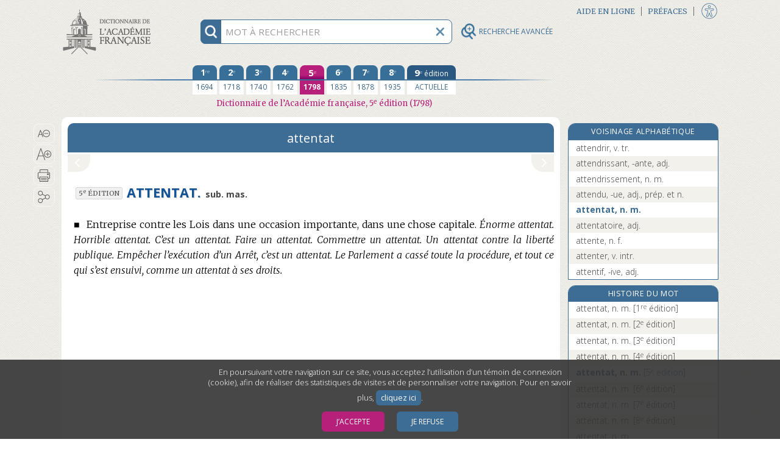

--- FILE ---
content_type: application/javascript
request_url: https://dictionnaire-academie.fr/js/scriptAF.js?refresh=4.3.0-1426
body_size: 31622
content:
function makeResultLabel(iResult){var aLabel=iResult.label+(iResult.nbhomograph==""?"":" ["+iResult.nbhomograph+"]");aLabel+=iResult.nature==""?"":", "+iResult.nature;return aLabel}
function handleSearchSuccess(data,textStatus,jqXHR){var $resultList=$("#rechercheautocomplete-list");if($.isArray(data.result)&&($resultList.data("term")!=$("#recherche").val()||$resultList.data("options")!=$("#search_options").val())){var tabResults=data.result;$(">a,.noresult",$resultList).remove();$resultList.data("term",data.term);$resultList.data("options",data.options);if(tabResults.length>0)for(var i=0;i<tabResults.length;i++)$resultList.append('<a href="'+tabResults[i].url+'" data-score="'+
tabResults[i].score+'">'+makeResultLabel(tabResults[i])+"</a>");else if(tabResults.length==0&&data.term!=""){$resultList.append('<div class="noresult">Il n\'y a pas de résultat pour cette recherche.</div>');if($("#search_options").val()!="0"){$("#motsProches").data("forced","1");$("#motsProches").click()}}$resultList.show()}}
function initToobarButton(){$("#partage").click(function(){if($("#accessibiliteFen").hasClass("accessibiliteFenOuvert"))$("#btFermerAccessibilite").click();$("#divPartageIcones").addClass("divPartageIconesOuvert");$("#divPartageIcones").removeClass("divPartageIconesFermer")});$("#btFermerPartage").click(function(){$("#divPartageIcones").addClass("divPartageIconesFermer");$("#divPartageIcones").removeClass("divPartageIconesOuvert")});$(".boutonCopierPartage").click(function(){$("#urlcopie").select();
document.execCommand("copy");$("#divPartageIcones").addClass("divPartageIconesFermer");$("#divPartageIcones").removeClass("divPartageIconesOuvert");if($("#menuCentrale").hasClass("ouvert"))setTimeout(function(){$("#plus").trigger("click")},300)});$("#partageMobile").click(function(){$("#divPartageIcones").addClass("divPartageIconesOuvert");$("#divPartageIcones").removeClass("divPartageIconesFermer")});$("#imprime").click(function(){window.print()})}
function overInfoRecherche(iIsAcceuil){if(iIsAcceuil){$("#recherche").addClass("rechercheFocusStyle");$("#explicationRecherche").addClass("afficher");$("#infoRechercheAccueil img").attr("src",$("#infoRechercheAccueil img").attr("src").replace("rechercheInfoAccueil@3x","rechercheInfo2Accueil@3x"))}else{$("#recherche").addClass("rechercheFocusStyle");$("#explicationRecherche").addClass("afficher");$("#infoRecherche img").attr("src",$("#infoRecherche img").attr("src").replace("rechercheInfo@3x","rechercheInfo2@3x"))}}
function outInfoRecherche(iIsAcceuil){if(iIsAcceuil){$("#recherche").removeClass("rechercheFocusStyle");$("#explicationRecherche").removeClass("afficher");$("#infoRechercheAccueil img").attr("src",$("#infoRechercheAccueil img").attr("src").replace("rechercheInfo2Accueil@3x","rechercheInfoAccueil@3x"))}else{$("#recherche").removeClass("rechercheFocusStyle");$("#explicationRecherche").removeClass("afficher");$("#infoRecherche img").attr("src",$("#infoRecherche img").attr("src").replace("rechercheInfo2@3x",
"rechercheInfo@3x"))}}function createCookie(name,value,days){var expires="";if(days){var date=new Date;date.setTime(date.getTime()+days*24*60*60*1E3);expires="; expires="+date.toGMTString()}document.cookie=name+"="+value+expires+"; path=/"}function eraseCookie(name){createCookie(name,"",-1)}
function readCookie(name){var nameEQ=name+"=";var ca=document.cookie.split(";");for(var i=0;i<ca.length;i++){var c=ca[i];while(c.charAt(0)==" ")c=c.substring(1,c.length);if(c.indexOf(nameEQ)==0)return c.substring(nameEQ.length,c.length)}return null}
function acceptCookies(response){var responseValue="0";if(response==true){responseValue="1";if(typeof ga=="function"&&window["trackerId"]!="undefined"){ga("create",window["trackerId"],"auto");ga("send","pageview")}if(typeof _paq!="undefined")_paq.push(["setConsentGiven"])}createCookie("acceptCookies",responseValue,360)}function saveFontSize(fontSize){var acceptCookie=readCookie("acceptCookies");if(acceptCookie!=null&&acceptCookie=="1")createCookie("fontSize",fontSize,30)}
function initFontSize(currentSize){var index=2;var pourcentageStep=["80%","90%","105%","115%","130%","150%","200%"];var pourcentageStepMobile=["90%","105%","130%"];for(var i=0;i<pourcentageStep.length;i++)if(pourcentageStep[i]==currentSize){index=i;break}var previousIndex=function(index,length){if(index<=0)return length-1;else return index-1};var nextIndex=function(index,length){return(index+1)%length};var changeFontSize=function(fontSize){$(".s_Article, .s_Notice, .a_Annexe").css("font-size",fontSize);
$(".s_Entree_haut").css("font-size",fontSize);$("#colDroite").css("font-size",fontSize);$("#colGaucheRechAv").css("font-size",fontSize);saveFontSize(fontSize)};$("#txPlus, #txPlusMenuCentrale").on("click",function(){if(pourcentageStep[index]!=pourcentageStep[pourcentageStep.length-1]){index=nextIndex(index,pourcentageStep.length);changeFontSize(pourcentageStep[index])}});$("#txMoins, #txMoinsMenuCentrale").on("click",function(){if(pourcentageStep[index]!=pourcentageStep[0]){index=previousIndex(index,
pourcentageStep.length);changeFontSize(pourcentageStep[index])}});var changeFontSizeMobile=function(fontSize){$(".s_Article, .s_Notice, .a_Annexe").css("font-size",fontSize);if($("#menuCentrale").hasClass("ouvert"))setTimeout(function(){$("#plus").trigger("click")},300);saveFontSize(fontSize)};$("#iconesOutilsMobile #typoPetit").on("click",function(){changeFontSizeMobile(pourcentageStepMobile[0])});$("#iconesOutilsMobile #typoMoyen").on("click",function(){changeFontSizeMobile(pourcentageStepMobile[1])});
$("#iconesOutilsMobile #typoGrand").on("click",function(){changeFontSizeMobile(pourcentageStepMobile[2])});$("#taillesTypoAccessibilite #typoPetit").on("click",function(){index=2;changeFontSize(pourcentageStep[index])});$("#taillesTypoAccessibilite #typoMoyen").on("click",function(){index=4;changeFontSize(pourcentageStep[index])});$("#taillesTypoAccessibilite #typoGrand").on("click",function(){index=6;changeFontSize(pourcentageStep[index])})}
$(document).on("entry.ready",function(){$("#plus").on("click",function(){$("#vertical").toggleClass("ouvert");$("#menuCentrale").toggleClass("ouvert");$("#contenu").toggleClass("fermer");$("footer").toggleClass("cellulaire")});var cssAccessClass="navy";$("."+cssAccessClass).each(function(){if($(this).children().length>0){$(this).removeAttr("tabindex");$(this).removeClass(cssAccessClass)}else $(this).keypress(function(event){var keycode=event.keyCode?event.keyCode:event.which;if(keycode=="13"){var newRange=
document.createRange();newRange.setStart(this.firstChild,0);newRange.setEnd(this.firstChild,0);var selection=window.getSelection();selection.removeAllRanges();selection.addRange(newRange);$(this).click()}})});$("a ."+cssAccessClass).each(function(){$(this).removeAttr("tabindex");$(this).removeClass(cssAccessClass)})});
function saveCustomAdvSearchList(iListSelector,iValuesSelector){$(iValuesSelector).val("");$(iListSelector+" input:checked").each(function(){$(iValuesSelector).get(0).value+=$(this).data("id")+","})}
function ouvertureMenuBurger(){$(".menuIcone").toggleClass("is-clicked");if($(this).attr("aria-expanded")=="false"){$(this).attr("aria-expanded","true");$(this).attr("title","Fermer le menu")}else{$(this).attr("aria-expanded","false");$(this).attr("title","Ouvrir le menu")}$(".transform").toggleClass("transform-active");$(".menuTopCell").toggleClass("ouvertureMenuCell")}
jQuery(document).ready(function($){$("#infoRechercheAccueil").mouseover(function(){overInfoRecherche(true)}).on("focus",function(){overInfoRecherche(true)});$("#infoRechercheAccueil").mouseout(function(){outInfoRecherche(true)}).on("focusout",function(){outInfoRecherche(true)});$("#btViderRecherche, #btViderRechercheAccueil").on("focus",function(){$("img",$(this)).attr("src",$("img",$(this)).attr("src").replace("rechercheEffacer@3x","rechercheEffacerBlanc@3x"))});$("#btViderRecherche, #btViderRechercheAccueil").on("focusout",
function(){$("img",$(this)).attr("src",$("img",$(this)).attr("src").replace("rechercheEffacerBlanc@3x","rechercheEffacer@3x"))});$("#btLoupeAv, #btLoupeAvAccueil").on("focus",function(){$("img",$(this)).attr("src",$("img",$(this)).attr("src").replace("loupeAv.png","loupeAvActif.png"))});$("#btLoupeAv, #btLoupeAvAccueil").on("focusout",function(){$("img",$(this)).attr("src",$("img",$(this)).attr("src").replace("loupeAvActif.png","loupeAv.png"))});$("#fermeture, #fermetureAccueil").on("focus",function(){$("img",
$(this)).attr("src",$("img",$(this)).attr("src").replace("xFermeture.png","xFermetureActif.png"))});$("#fermeture, #fermetureAccueil").on("focusout",function(){$("img",$(this)).attr("src",$("img",$(this)).attr("src").replace("xFermetureActif.png","xFermeture.png"))});$("#informations, #informationsAccueil").on("focus",function(){$("img",$(this)).attr("src",$("img",$(this)).attr("src").replace("informations.png","informationsActif.png"))});$("#informations, #informationsAccueil").on("focusout",function(){$("img",
$(this)).attr("src",$("img",$(this)).attr("src").replace("informationsActif.png","informations.png"))});$("#logoAF a").on("focus",function(){$("#logoAF a img").addClass("logoHighlight")});$("#logoAF a").on("focusout",function(){$("#logoAF a img").removeClass("logoHighlight")});$("#precedent a").on("focus",function(){$("#precedent").addClass("precedentFocus")});$("#precedent a").on("focusout",function(){$("#precedent").removeClass("precedentFocus")});$("#suivant a").on("focus",function(){$("#suivant").addClass("suivantFocus")});
$("#suivant a").on("focusout",function(){$("#suivant").removeClass("suivantFocus")});$("#frm_search").submit(function($event){$event.preventDefault();if($("#recherche").val()==""){$("#rechercheautocomplete-list>a, #rechercheautocomplete-list .noresult").remove();$("#rechercheautocomplete-list").show()}else if($("#motsProches").data("forced")=="1"&&$("#rechercheautocomplete-list").data("term").length>$("#recherche").val().length){$("#motsProches").data("forced","0");$("#motCommencant").click()}else if($("#recherche").val()!=
$("#rechercheautocomplete-list").data("term"))$.ajax({type:"POST",url:$("#frm_search").attr("action"),dataType:"json",data:$.param($("#frm_search input"))}).done(handleSearchSuccess);else if($("#rechercheautocomplete-list > a").length>0){var url=$("#rechercheautocomplete-list > a.selected").attr("href");if(!url)url=$("#rechercheautocomplete-list > a").first().attr("href");if(url)document.location.href=url}});$("#recherche").keyup(function($event){if(($("#recherche").val().length>2||$("#rechercheautocomplete-list:visible").length>
0)&&$("#recherche").val()!=$("#rechercheautocomplete-list").data("term"))$("#frm_search").submit();else if($("#rechercheautocomplete-list:visible").length>0)if($event.which==40||$event.which==38){var $itemSelected=$("#rechercheautocomplete-list > a.selected");if($event.which==40)if($itemSelected.length>0){$itemSelected.next().addClass("selected");$itemSelected.removeClass("selected")}else $("#rechercheautocomplete-list > a").first().addClass("selected");else if($event.which==38)if($itemSelected.length>
0){$itemSelected.prev().addClass("selected");$itemSelected.removeClass("selected")}else $("#rechercheautocomplete-list > a").last().addClass("selected");$itemSelected=$("#rechercheautocomplete-list > a.selected");if($itemSelected.get(0).offsetTop<$("#rechercheautocomplete-list").scrollTop()||$itemSelected.get(0).offsetTop+$itemSelected.height()>$("#rechercheautocomplete-list").scrollTop()+$("#rechercheautocomplete-list").get(0).clientHeight)$("#rechercheautocomplete-list").scrollTop($itemSelected.get(0).offsetTop)}});
$("#btViderRecherche, #btViderRechercheAccueil").click(function(){$("#recherche").val("");$("#motsProches").data("forced","1");$("#rechercheautocomplete-list").hide();$("#recherche").focus()});$("#motCommencant, #motsProches").click(function($event){var $aTarget=$($event.currentTarget);$event.preventDefault();if(!$aTarget.is(".btRechercheActive")){var aTitleCompl=" (filtre actif)";$("#search_options").val($aTarget.data("value"));$("#rechercheautocomplete-list .btRechercheActive").removeClass("btRechercheActive").addClass("btRechercheDisponible");
$aTarget.addClass("btRechercheActive").removeClass("btRechercheDisponible");$("#rechercheautocomplete-list .btRechercheActive a").attr("title",$("#rechercheautocomplete-list .btRechercheActive a").attr("title")+aTitleCompl);$("#rechercheautocomplete-list .btRechercheDisponible a").attr("title",$("#rechercheautocomplete-list .btRechercheActive a").attr("title").replace(aTitleCompl,""));$("#rechercheautocomplete-list").data("term","");$("#recherche").focus();$("#frm_search").submit()}});$("#recherche").focus();
$(".menuAnim").on("click",function(){ouvertureMenuBurger()});$("#rechAvBurger").on("click",function($event){$event.preventDefault();ouvertureMenuBurger();if(!$("#rechercheFixed #contenantRecherche #btLoupeAv").hasClass("active")){$("#rechercheFixed #contenantRecherche #btLoupeAv").toggleClass("active");$("#rechercheAvance").toggleClass("active")}if($("#rechercheAvance").hasClass("active")){fermerNiveaux();$("#rechIntegral").focus()}if($("#sansResultat").hasClass("divSansResultatsIconesOuvert")){$("#sansResultat").removeClass("divSansResultatsIconesOuvert");
$("#sansResultat").addClass("divSansResultatsIconesFermer")}});if($("#blocCookies").length>0){$("#blocCookies .boutonCookies").first().focus();$("#blocCookies .boutonCookies").click(function($event){var $aTarget=$($event.currentTarget);var aResponse=$aTarget.data("response");$event.preventDefault();if(aResponse=="1")acceptCookies(true);else if(aResponse=="0")acceptCookies(false);$("#blocCookies").fadeOut()})}$("#txMoins, #txPlus, #imprime, #partage").mouseover(function(){$(this).addClass("picto-itemFocus")}).mouseout(function(){$(this).removeClass("picto-itemFocus")}).click(function(){$(this).removeClass("picto-itemFocus")}).focus(function(){$(this).addClass("picto-itemFocus")}).focusout(function(){$(this).removeClass("picto-itemFocus")});
var aFontSize=readCookie("fontSize");if(aFontSize)$(".s_Article, .s_Notice, .colGaucheFond .a_Annexe").css("font-size",aFontSize);else aFontSize="";initFontSize(aFontSize);initToobarButton();var tabPreloadImg=["images/logoAFHighlight.png","images/logoAFMobileHighlight.png","images/rechercheInfo2Accueil@3x.png","images/rechercheInfo2@3x.png","images/loupeFocus.png","images/logoAFMobileHighlight.png","images/logoAFHighlight.png","images/infoAccessibiliteSurvol.png","images/accessibilite_survol.png",
"images/xFermerInfoBulleSurvol.png"];var basePath=$("#preload").data("basepath");if(typeof basePath!="undefined")for(var i=0;i<tabPreloadImg.length;i++)$("<img />").attr("src",basePath+tabPreloadImg[i]);function fermerNiveaux(){if($("#rechDomaines ul li.niveauxUN > ul").hasClass("ouvert")){$("#rechDomaines ul li.niveauxUN > ul").removeClass("ouvert");$("#rechDomaines ul li.niveauxUN").removeClass("fondBleu");$("#rechDomaines ul li.niveauxUN > h4").removeClass("sectionActive");$("#rechDomaines ul li.niveauxUN > h4").removeClass("active")}if($("#rechDomaines ul li.niveauxUN > div").hasClass("rotation"))$("#rechDomaines ul li.niveauxUN > div").removeClass("rotation");
if($("#rechDomaines ul li.niveauxDEUX > h4").hasClass("active")){$("#rechDomaines ul li.niveauxDEUX > h4").removeClass("active");$("#rechDomaines ul li.niveauxDEUX").removeClass("fondBleu");$("#rechDomaines ul li.niveauxDEUX > h4").removeClass("sectionActive");$("#rechDomaines ul li.niveauxDEUX > h4").removeClass("active")}if($("#rechDomaines ul li.niveauxDEUX > ul").hasClass("ouvert"))$("#rechDomaines ul li.niveauxDEUX > ul").removeClass("ouvert");if($("#rechDomaines ul li.niveauxDEUX > div").hasClass("rotation"))$("#rechDomaines ul li.niveauxDEUX > div").removeClass("rotation");
if($("#rechDomaines ul li.niveauxDEUX").hasClass("active"))$("#rechDomaines ul li.niveauxDEUX").removeClass("active");if($("#rechDomaines ul li.niveauxTROIS > label").hasClass("active")){$("#rechDomaines ul li.niveauxTROIS > label").removeClass("active");$("#rechDomaines ul li.niveauxTROIS").removeClass("fondBleu");$("#rechDomaines ul li.niveauxTROIS > label").removeClass("sectionActive");$("#rechDomaines ul li.niveauxTROIS > label").removeClass("active")}if($("#rechDomaines ul li.niveauxTROIS > ul").hasClass("ouvert"))$("#rechDomaines ul li.niveauxTROIS > ul").removeClass("ouvert");
if($("#rechDomaines ul li.niveauxTROIS > div").hasClass("rotation"))$("#rechDomaines ul li.niveauxTROIS > div").removeClass("rotation");if($("#rechDomaines ul li.niveauxTROIS").hasClass("active"))$("#rechDomaines ul li.niveauxTROIS").removeClass("active");if($("#rechCatGram ul li.niveauxUN > ul").hasClass("ouvert")){$("#rechCatGram ul li.niveauxUN > ul").removeClass("ouvert");$("#rechCatGram ul li.niveauxUN").removeClass("fondBleu");$("#rechCatGram ul li.niveauxUN > h4").removeClass("sectionActive");
$("#rechCatGram ul li.niveauxUN > h4").removeClass("active")}if($("#rechCatGram ul li.niveauxUN > div").hasClass("rotation"))$("#rechCatGram ul li.niveauxUN > div").removeClass("rotation");if($("#rechCatGram ul li.niveauxDEUX > h4").hasClass("active")){$("#rechCatGram ul li.niveauxDEUX > h4").removeClass("active");$("#rechCatGram ul li.niveauxDEUX").removeClass("fondBleu");$("#rechCatGram ul li.niveauxDEUX > h4").removeClass("sectionActive");$("#rechCatGram ul li.niveauxDEUX > h4").removeClass("active")}if($("#rechCatGram ul li.niveauxDEUX > ul").hasClass("ouvert"))$("#rechCatGram ul li.niveauxDEUX > ul").removeClass("ouvert");
if($("#rechCatGram ul li.niveauxDEUX > div").hasClass("rotation"))$("#rechCatGram ul li.niveauxDEUX > div").removeClass("rotation");if($("#rechCatGram ul li.niveauxDEUX").hasClass("active"))$("#rechCatGram ul li.niveauxDEUX").removeClass("active");if($("#rechCatGram ul li.niveauxTROIS > label").hasClass("active")){$("#rechCatGram ul li.niveauxTROIS > label").removeClass("active");$("#rechCatGram ul li.niveauxTROIS").removeClass("fondBleu");$("#rechCatGram ul li.niveauxTROIS > label").removeClass("sectionActive");
$("#rechCatGram ul li.niveauxTROIS > label").removeClass("active")}if($("#rechCatGram ul li.niveauxTROIS > ul").hasClass("ouvert"))$("#rechCatGram ul li.niveauxTROIS > ul").removeClass("ouvert");if($("#rechCatGram ul li.niveauxTROIS > div").hasClass("rotation"))$("#rechCatGram ul li.niveauxTROIS > div").removeClass("rotation");if($("#rechCatGram ul li.niveauxTROIS").hasClass("active"))$("#rechCatGram ul li.niveauxTROIS").removeClass("active");if($("#rechEtymoParLangue ul li.niveauxUN > ul").hasClass("ouvert")){$("#rechEtymoParLangue ul li.niveauxUN > ul").removeClass("ouvert");
$("#rechEtymoParLangue ul li.niveauxUN").removeClass("fondBleu");$("#rechEtymoParLangue ul li.niveauxUN > h4").removeClass("sectionActive");$("#rechEtymoParLangue ul li.niveauxUN > h4").removeClass("active")}if($("#rechEtymoParLangue ul li.niveauxUN > div").hasClass("rotation"))$("#rechEtymoParLangue ul li.niveauxUN > div").removeClass("rotation");if($("#rechEtymoParLangue ul li.niveauxDEUX > h4").hasClass("active")){$("#rechEtymoParLangue ul li.niveauxDEUX > h4").removeClass("active");$("#rechEtymoParLangue ul li.niveauxDEUX").removeClass("fondBleu");
$("#rechEtymoParLangue ul li.niveauxDEUX > h4").removeClass("sectionActive");$("#rechEtymoParLangue ul li.niveauxDEUX > h4").removeClass("active")}if($("#rechEtymoParLangue ul li.niveauxDEUX > ul").hasClass("ouvert"))$("#rechEtymoParLangue ul li.niveauxDEUX > ul").removeClass("ouvert");if($("#rechEtymoParLangue ul li.niveauxDEUX > div").hasClass("rotation"))$("#rechEtymoParLangue ul li.niveauxDEUX > div").removeClass("rotation");if($("#rechEtymoParLangue ul li.niveauxDEUX").hasClass("active"))$("#rechEtymoParLangue ul li.niveauxDEUX").removeClass("active");
if($("#rechEtymoParLangue ul li.niveauxTROIS > label").hasClass("active")){$("#rechEtymoParLangue ul li.niveauxTROIS > label").removeClass("active");$("#rechEtymoParLangue ul li.niveauxTROIS").removeClass("fondBleu");$("#rechEtymoParLangue ul li.niveauxTROIS > label").removeClass("sectionActive");$("#rechEtymoParLangue ul li.niveauxTROIS > label").removeClass("active")}if($("#rechEtymoParLangue ul li.niveauxTROIS > ul").hasClass("ouvert"))$("#rechEtymoParLangue ul li.niveauxTROIS > ul").removeClass("ouvert");
if($("#rechEtymoParLangue ul li.niveauxTROIS > div").hasClass("rotation"))$("#rechEtymoParLangue ul li.niveauxTROIS > div").removeClass("rotation");if($("#rechEtymoParLangue ul li.niveauxTROIS").hasClass("active"))$("#rechEtymoParLangue ul li.niveauxTROIS").removeClass("active");var rDomaines=document.querySelector("#rechDomaines");rDomaines.scrollTop=0;var rCatGram=document.querySelector("#rechCatGram");rCatGram.scrollTop=0;var rLangue=document.querySelector("#rechEtymoParLangue");rLangue.scrollTop=
0}window.addEventListener("click",function(e){if(document.getElementById("rechDomaines").contains(e.target));else if($("#listeDomaine").next("ul").hasClass("ouvert")){fermerMenuRechDomaine();fermerNiveaux();var rDomaines=document.querySelector("#rechDomaines");rDomaines.scrollTop=0}if(document.getElementById("rechCatGram").contains(e.target));else if($("#listeCatGram").next("ul").hasClass("ouvert")){fermerMenuRechCatGram();fermerNiveaux();var rCatGram=document.querySelector("#rechCatGram");rCatGram.scrollTop=
0}if(document.getElementById("rechEtymoParLangue").contains(e.target));else if($("#listeLangue").next("ul").hasClass("ouvert")){fermerMenuRechListeLangue();fermerNiveaux();var rLangue=document.querySelector("#rechEtymoParLangue");rLangue.scrollTop=0}});$("#rechercheAvance #frm_search_Av #fermeture").on("click",function(){$("#rechercheAvance").removeClass("active");$("#btLoupeAv, #btLoupeAvAccueil").removeClass("active");fermerNiveaux()});$("#rechercheFixed #contenantRecherche #btLoupeAv, #contenantRechercheAccueil #btLoupeAvAccueil").on("click",
function(){$(this).toggleClass("active");$("#rechercheAvance").toggleClass("active");if($("#rechercheAvance").hasClass("active")){fermerNiveaux();$("#rechIntegral").focus()}if($("#sansResultat").hasClass("divSansResultatsIconesOuvert")){$("#sansResultat").removeClass("divSansResultatsIconesOuvert");$("#sansResultat").addClass("divSansResultatsIconesFermer")}});function checkFrmAdvSearch(){if($("#filtreEditions").data("forced")||$("#rechIntegral").val()!=""||$("#rechEntrees").val()!=""||$('input[name="chk_domains"]:checked').length>
0||$('input[name="chk_gramcat"]:checked').length>0||$('input[name="chk_langs"]:checked').length>0||$("#filtreEditions").val()!="0"&&$("#chk_appear, #chk_disappear").is(":checked")){$("#btRechercher").prop("disabled",false).addClass("criteresActifs");return true}$("#btRechercher").prop("disabled",true).removeClass("criteresActifs");return false}function forceEdition(){if($("#rechDans").val()!=""||$("#rechEtymologieDatation").val()!=""||$('input[name="chk_langs"]:checked').length>0){$("#filtreEditions").val("9").prop("disabled",
true).data("forced",true);$("#chk_appear, #chk_disappear").prop("disabled",true)}else{$("#filtreEditions").prop("disabled",false).removeData("forced");$("#chk_appear, #chk_disappear").prop("disabled",false)}$("#filtreEditions").trigger("change")}$('#rechDans, #rechEtymologieDatation, input[name="chk_langs"], input[name="chk_grplangs"]').on("change",forceEdition);$("#filtreEditions").on("change",function(){switch($(this).val()){case "0":$("#chk_appear, #chk_disappear").prop({disabled:true,checked:false});
break;case "1":$("#chk_appear").prop({disabled:true,checked:false});$("#chk_disappear").prop("disabled",false);break;case "9":if(!$(this).data("forced")){$("#chk_appear").prop("disabled",false);$("#chk_disappear").prop({disabled:true,checked:false})}break;default:$("#chk_appear").prop("disabled",false);$("#chk_disappear").prop("disabled",false)}checkFrmAdvSearch()});$("#rechIntegral, #rechEntrees").on("keyup",function(){checkFrmAdvSearch()});$("#rechIntegral, #rechEntrees, #chk_appear, #chk_disappear").on("change",
function(){checkFrmAdvSearch()});$("#frm_search_Av").on("submit",function($event){if(!checkFrmAdvSearch()){$event.preventDefault();$event.stopPropagation()}else{saveCustomAdvSearchList("#divRechParDomaines","#checked_domain");saveCustomAdvSearchList("#divRechCatGrammaticale","#checked_grammcat");saveCustomAdvSearchList(".rechEtymologieLangue","#checked_lang")}});$("#btReinitialiser").on("click",function($event){$event.preventDefault();$("#rechIntegral, #rechEntrees").val("");$('#frm_search_Av input[type="checkbox"]').prop("checked",
false);$("#frm_search_Av select option:selected").prop("selected",false);$("#chk_allform").prop("checked",true);$("#filtreEditions").val("9");$("#rechDans").trigger("change");$("#rechIntegral").focus()});$("#rechDans").trigger("change");$(".elementUnMenu").on("click",function(){$(this).next("ul").toggleClass("ouvert");$(this).children("span").toggleClass("rotation");$("li").removeClass("fondBleu");$("label").removeClass("sectionActive");$(this).parent().toggleClass("options");$(this).children("div").toggleClass("rotation")});
function ouvrirMenuRechDomaine(){$("#rechDomaines").addClass("options");$("#listeDomaine").next("ul").addClass("ouvert");$("#listeDomaine span").addClass("rotation");$("button#listeDomaine").addClass("is-active");$("button#listeDomaine").attr("aria-expanded","true")}function fermerMenuRechDomaine(){$("#rechDomaines").removeClass("options");$("#listeDomaine").next("ul").removeClass("ouvert");$("#listeDomaine span").removeClass("rotation");$("button#listeDomaine").removeClass("is-active");$("button#listeDomaine").attr("aria-expanded",
"false");var rDomaines=document.querySelector("#rechDomaines");rDomaines.scrollTop=0}function ouvrirMenuRechCatGram(){$("#rechCatGram").addClass("options");$("#listeCatGram").next("ul").addClass("ouvert");$("#listeCatGram span").addClass("rotation");$("button#listeCatGram").addClass("is-active");$("button#listeCatGram").attr("aria-expanded","true")}function fermerMenuRechCatGram(){$("#rechCatGram").removeClass("options");$("#listeCatGram").next("ul").removeClass("ouvert");$("#listeCatGram span").removeClass("rotation");
$("button#listeCatGram").removeClass("is-active");$("button#listeCatGram").attr("aria-expanded","false");var rCatGram=document.querySelector("#rechCatGram");rCatGram.scrollTop=0}function ouvrirMenuRechListeLangue(){$("#rechEtymoParLangue").addClass("options");$("#listeLangue").next("ul").addClass("ouvert");$("#listeLangue span").addClass("rotation");$("button#listeLangue").addClass("is-active");$("button#listeLangue").attr("aria-expanded","true")}function fermerMenuRechListeLangue(){$("#rechEtymoParLangue").removeClass("options");
$("#listeLangue").next("ul").removeClass("ouvert");$("#listeLangue span").removeClass("rotation");$("button#listeLangue").removeClass("is-active");$("button#listeLangue").attr("aria-expanded","false");var rLangue=document.querySelector("#rechEtymoParLangue");rLangue.scrollTop=0}$("#listeDomaine").on("click",function(){if(!$(this).hasClass("is-active")){ouvrirMenuRechDomaine();if($("#listeCatGram").hasClass("is-active"))fermerMenuRechCatGram();if($("#listeLangue").hasClass("is-active"))fermerMenuRechListeLangue();
$(this).children("span").addClass("rotation");$(this).next("ul").addClass("active")}else{fermerMenuRechDomaine();$(this).children("span").removeClass("rotation");$(this).next("ul").removeClass("active")}});$("#listeCatGram").on("click",function(){if(!$(this).hasClass("is-active")){ouvrirMenuRechCatGram();if($("#listeDomaine").hasClass("is-active"))fermerMenuRechDomaine();if($("#listeLangue").hasClass("is-active"))fermerMenuRechListeLangue();$(this).children("span").addClass("rotation");$(this).next("ul").addClass("active")}else{fermerMenuRechCatGram();
$(this).children("span").removeClass("rotation");$(this).next("ul").removeClass("active")}});$("#listeLangue").on("click",function(){if(!$(this).hasClass("is-active")){ouvrirMenuRechListeLangue();if($("#listeDomaine").hasClass("is-active"))fermerMenuRechDomaine();if($("#listeCatGram").hasClass("is-active"))fermerMenuRechCatGram();$(this).children("span").addClass("rotation");$(this).next("ul").addClass("active")}else{fermerMenuRechListeLangue();$(this).children("span").removeClass("rotation");$(this).next("ul").removeClass("active")}});
$("#rechDomaines ul li.niveauxUN > h4, #rechCatGram ul li.niveauxUN > h4, #rechDomaines ul li.niveauxDEUX > h4, #rechCatGram ul li.niveauxDEUX > h4").on("click",function(){if($(this).hasClass("sectionActive")){$(this).removeClass("sectionActive");$(this).next("ul").removeClass("ouvert");$(this).prev().removeClass("rotation");$(this).parent("li").removeClass("fondBleu")}else{$(this).addClass("sectionActive");$(this).next("ul").addClass("ouvert");$(this).prev().addClass("rotation");$(this).parent("li").addClass("fondBleu")}});
$("#rechDomaines ul li.niveauxUN > button.fa, #rechCatGram ul li.niveauxUN > button.fa, #rechDomaines ul li.niveauxDEUX > button.fa, #rechCatGram ul li.niveauxDEUX > button.fa").on("click",function(){if($(this).next("h4").hasClass("sectionActive")){$(this).next("h4").removeClass("sectionActive");$(this).parent().find("ul").removeClass("ouvert");$(this).removeClass("rotation");$(this).parent("li").removeClass("fondBleu");$(this).attr("aria-expanded","false")}else{$(this).next("h4").addClass("sectionActive");
$(this).parent().find("ul").addClass("ouvert");$(this).addClass("rotation");$(this).parent("li").addClass("fondBleu");$(this).attr("aria-expanded","true")}});$("#rechEtymoParLangue ul li.niveauxUN > h4, #rechEtymoParLangue ul li.niveauxDEUX > h4").on("click",function(){if($(this).hasClass("sectionActive")){$(this).removeClass("sectionActive");$(this).next("ul").removeClass("is-active");$(this).prev().removeClass("rotation");$(this).parent("li").removeClass("fondBleu")}else{$(this).addClass("sectionActive");
$(this).next("ul").addClass("is-active");$(this).prev().addClass("rotation");$(this).parent("li").addClass("fondBleu")}});$("#rechEtymoParLangue ul li.niveauxUN > button.fa, #rechEtymoParLangue ul li.niveauxDEUX > button.fa").on("click",function(){if($(this).next("h4").hasClass("sectionActive")){$(this).next("h4").removeClass("sectionActive");$(this).parent().find("ul").removeClass("is-active");$(this).removeClass("rotation");$(this).parent("li").removeClass("fondBleu");$(this).attr("aria-expanded",
"false")}else{$(this).next("h4").addClass("sectionActive");$(this).parent().find("ul").addClass("is-active");$(this).addClass("rotation");$(this).parent("li").addClass("fondBleu");$(this).attr("aria-expanded","true")}});$('.menuPerso input[type="checkbox"], .menuPersoEtroit input[type="checkbox"]').change(function(e){var checked=$(this).prop("checked"),container=$(this).parent(),siblings=container.siblings();container.find('input[type="checkbox"]').prop({indeterminate:false,checked:checked});forceEdition();
checkFrmAdvSearch();function checkSiblings(el){var parent=el.parent().parent(),all=true;el.siblings().each(function(){var returnValue=all=$(this).children('input[type="checkbox"]').prop("checked")===checked;return returnValue});if(all&&checked){parent.children('input[type="checkbox"]').prop({indeterminate:false,checked:checked});checkSiblings(parent)}else if(all&&!checked){parent.children('input[type="checkbox"]').prop("checked",checked);parent.children('input[type="checkbox"]').prop("indeterminate",
parent.find('input[type="checkbox"]:checked').length>0);checkSiblings(parent)}else el.parents("li").children('input[type="checkbox"]').prop({indeterminate:true,checked:false})}checkSiblings(container)});$("#rechercheAvance .disclosure").keydown(function(event){if(event.key==="Escape"){let disclosureButton=$(this);if(disclosureButton.attr("aria-expanded")==="true")disclosureButton.trigger("click")}})});
